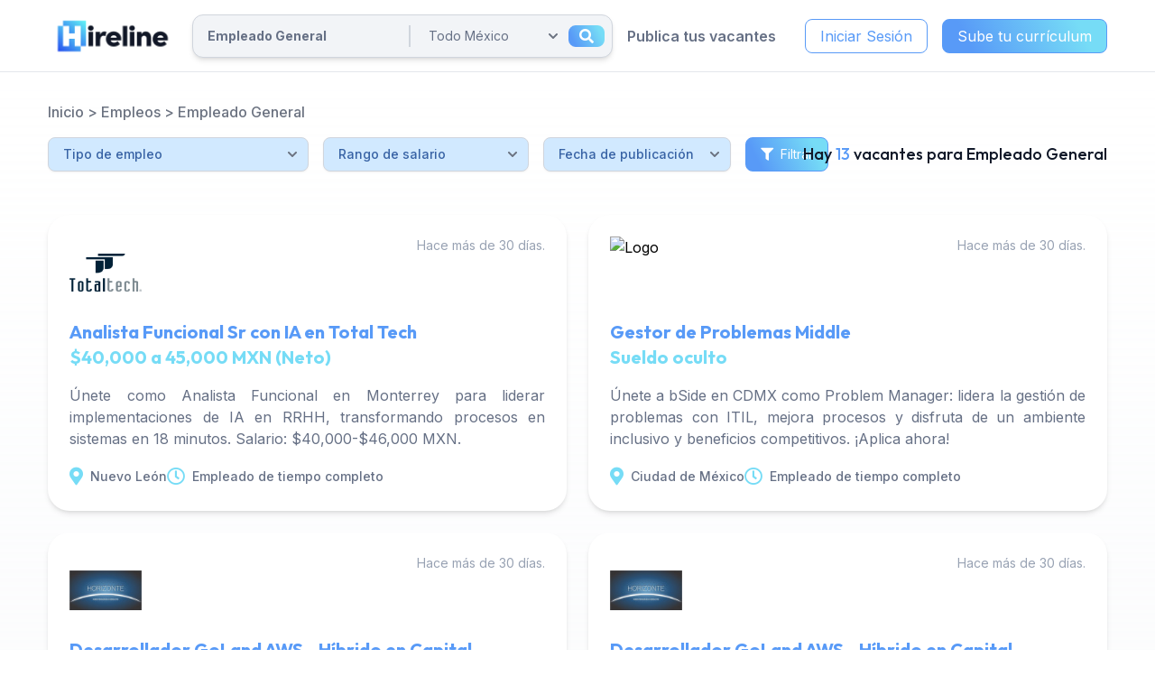

--- FILE ---
content_type: text/html; charset=UTF-8
request_url: https://hireline.io/mx/empleos-de-empleado-general
body_size: 15524
content:
<!doctype html>
<html  lang="es-MX" prefix="og: http://ogp.me/ns#">
<head>
            <script type="aea809df7328a83c57893543-text/javascript">
            !function (f, b, e, v, n, t, s) {
                if (f.fbq) return;
                n = f.fbq = function () {
                    n.callMethod ?
                        n.callMethod.apply(n, arguments) : n.queue.push(arguments)
                };
                if (!f._fbq) f._fbq = n;
                n.push = n;
                n.loaded = !0;
                n.version = '2.0';
                n.queue = [];
                t = b.createElement(e);
                t.async = !0;
                t.src = v;
                s = b.getElementsByTagName(e)[0];
                s.parentNode.insertBefore(t, s)
            }(window, document, 'script',
                'https://connect.facebook.net/en_US/fbevents.js');
            fbq('init', '770580180492907');
            fbq('track', 'PageView');
        </script>
        <noscript><img height="1" width="1" style="display:none"
                       src="https://www.facebook.com/tr?id=770580180492907&ev=PageView&noscript=1"/></noscript>
                <script type="aea809df7328a83c57893543-text/javascript">
    window.dataLayer = window.dataLayer || [];
    </script>
    <!-- Google Tag Manager -->
    <script type="aea809df7328a83c57893543-text/javascript">(function(w,d,s,l,i){w[l]=w[l]||[];w[l].push({'gtm.start':
                new Date().getTime(),event:'gtm.js'});var f=d.getElementsByTagName(s)[0],
            j=d.createElement(s),dl=l!='dataLayer'?'&l='+l:'';j.async=true;j.src=
            'https://www.googletagmanager.com/gtm.js?id='+i+dl;f.parentNode.insertBefore(j,f);
        })(window,document,'script','dataLayer','GTM-WF79QPZ');</script>
    <!-- End Google Tag Manager -->
    
















    <!-- anti-flicker snippet (recommended)  -->
    <style>.async-hide { opacity: 0 !important} </style>
    <script type="aea809df7328a83c57893543-text/javascript">(function(a,s,y,n,c,h,i,d,e){s.className+=' '+y;h.start=1*new Date;
            h.end=i=function(){s.className=s.className.replace(RegExp(' ?'+y),'')};
            (a[n]=a[n]||[]).hide=h;setTimeout(function(){i();h.end=null},c);h.timeout=c;
        })(window,document.documentElement,'async-hide','dataLayer',4000,
            {'OPT-TSTN2G3':true});</script>
    <script async src="https://www.googleoptimize.com/optimize.js?id=OPT-TSTN2G3" type="aea809df7328a83c57893543-text/javascript"></script>










                <!-- Start VWO Async SmartCode -->
    <link rel="preconnect" href="https://dev.visualwebsiteoptimizer.com" />
    <script type='text/javascript' data-cfasync="false" id='vwoCode'>
    window._vwo_code || (function() {
    var account_id=891232,
    version=2.1,
    settings_tolerance=2000,
    hide_element='body',
    hide_element_style = 'opacity:0 !important;filter:alpha(opacity=0) !important;background:none !important',
    /* DO NOT EDIT BELOW THIS LINE */
    f=false,w=window,d=document,v=d.querySelector('#vwoCode'),cK='_vwo_'+account_id+'_settings',cc={};try{var c=JSON.parse(localStorage.getItem('_vwo_'+account_id+'_config'));cc=c&&typeof c==='object'?c:{}}catch(e){}var stT=cc.stT==='session'?w.sessionStorage:w.localStorage;code={use_existing_jquery:function(){return typeof use_existing_jquery!=='undefined'?use_existing_jquery:undefined},library_tolerance:function(){return typeof library_tolerance!=='undefined'?library_tolerance:undefined},settings_tolerance:function(){return cc.sT||settings_tolerance},hide_element_style:function(){return'{'+(cc.hES||hide_element_style)+'}'},hide_element:function(){if(performance.getEntriesByName('first-contentful-paint')[0]){return''}return typeof cc.hE==='string'?cc.hE:hide_element},getVersion:function(){return version},finish:function(e){if(!f){f=true;var t=d.getElementById('_vis_opt_path_hides');if(t)t.parentNode.removeChild(t);if(e)(new Image).src='https://dev.visualwebsiteoptimizer.com/ee.gif?a='+account_id+e}},finished:function(){return f},addScript:function(e){var t=d.createElement('script');t.type='text/javascript';if(e.src){t.src=e.src}else{t.text=e.text}d.getElementsByTagName('head')[0].appendChild(t)},load:function(e,t){var i=this.getSettings(),n=d.createElement('script'),r=this;t=t||{};if(i){n.textContent=i;d.getElementsByTagName('head')[0].appendChild(n);if(!w.VWO||VWO.caE){stT.removeItem(cK);r.load(e)}}else{var o=new XMLHttpRequest;o.open('GET',e,true);o.withCredentials=!t.dSC;o.responseType=t.responseType||'text';o.onload=function(){if(t.onloadCb){return t.onloadCb(o,e)}if(o.status===200){_vwo_code.addScript({text:o.responseText})}else{_vwo_code.finish('&e=loading_failure:'+e)}};o.onerror=function(){if(t.onerrorCb){return t.onerrorCb(e)}_vwo_code.finish('&e=loading_failure:'+e)};o.send()}},getSettings:function(){try{var e=stT.getItem(cK);if(!e){return}e=JSON.parse(e);if(Date.now()>e.e){stT.removeItem(cK);return}return e.s}catch(e){return}},init:function(){if(d.URL.indexOf('__vwo_disable__')>-1)return;var e=this.settings_tolerance();w._vwo_settings_timer=setTimeout(function(){_vwo_code.finish();stT.removeItem(cK)},e);var t;if(this.hide_element()!=='body'){t=d.createElement('style');var i=this.hide_element(),n=i?i+this.hide_element_style():'',r=d.getElementsByTagName('head')[0];t.setAttribute('id','_vis_opt_path_hides');v&&t.setAttribute('nonce',v.nonce);t.setAttribute('type','text/css');if(t.styleSheet)t.styleSheet.cssText=n;else t.appendChild(d.createTextNode(n));r.appendChild(t)}else{t=d.getElementsByTagName('head')[0];var n=d.createElement('div');n.style.cssText='z-index: 2147483647 !important;position: fixed !important;left: 0 !important;top: 0 !important;width: 100% !important;height: 100% !important;background: white !important;';n.setAttribute('id','_vis_opt_path_hides');n.classList.add('_vis_hide_layer');t.parentNode.insertBefore(n,t.nextSibling)}var o='https://dev.visualwebsiteoptimizer.com/j.php?a='+account_id+'&u='+encodeURIComponent(d.URL)+'&vn='+version;if(w.location.search.indexOf('_vwo_xhr')!==-1){this.addScript({src:o})}else{this.load(o+'&x=true')}}};w._vwo_code=code;code.init();})();
    </script>
    <!-- End VWO Async SmartCode -->
                <!-- Trovit Pixel Code -->
    <script type="aea809df7328a83c57893543-text/javascript">
        (function(i,s,o,g,r,a,m){i['TrovitAnalyticsObject']=r;i[r]=i[r]||function(){
            (i[r].q=i[r].q||[]).push(arguments)},i[r].l=1*new Date();a=s.createElement(o),
            m=s.getElementsByTagName(o)[0];a.async=1;a.src=g;m.parentNode.insertBefore(a,m)
        })(window,document,'script','https://analytics.trovit.com/trovit-analytics.js','ta');

        ta('init', 'mx', 4, '86d1cfffefdbe5505d705411c43f067a');
    </script>
    <!-- End Trovit Pixel Code -->
        <meta charset="UTF-8">
    <meta name="viewport"
          content="width=device-width, user-scalable=no, initial-scale=1.0, maximum-scale=1.0, minimum-scale=1.0">
    <meta http-equiv="X-UA-Compatible" content="ie=edge">
    <meta name="theme-color" content="#589AF7">
    <meta property="fb:app_id" content="102168976829609"/>
    <meta name="facebook-domain-verification" content="qxfpeqrikxihserv9byp90h8rwf5id"/>
    <meta name="csrf-token" content="22K9sPvEhC3OFixpo7tPdgVmSvC23fd5BoDZaX1v">
        <meta property="og:title" content="Empleos de Empleado General en México - Página 1"/>
<meta property="og:description" content="Encuentra cientos de Empleos de Empleado General en México - Página 1"/>
<meta property="og:site_name" content="Hireline"/>
<meta property="og:type" content="webiste"/>
<meta property="og:url" content="http://hireline.io/mx/empleos-de-empleado-general"/>
<meta property="og:image" content="https://d31i9b8skgubvn.cloudfront.net/assets/img/opengraph/ogLogo.png"/>


<meta name="title" content="Empleos de Empleado General en México - Página 1"/>
<meta name="description" content="Encuentra cientos de Empleos de Empleado General en México - Página 1"/>

<meta name="robots" content="index,follow"/>

                <link rel="next" href="https://hireline.io/mx/empleos-de-empleado-general?page=2" />
            <title>Empleos de Empleado General en México - Página 1</title>
        <link rel="canonical" href="https://hireline.io/mx/empleos-de-empleado-general"/>
    <link rel="alternate" hreflang="es-mx"
                              href="https://hireline.io/mx/empleos-de-empleado-general"/>
                                                                                                    <link rel="alternate" hreflang="es-co"
                              href="https://hireline.io/co/empleos-de-empleado-general"/>
                                                
            <link rel="revision" href="https://hireline.io/mx/empleos-de-empleado-general">

                            <link rel="alternate" hreflang="x-default" href="https://hireline.io/mx/empleos-de-empleado-general"/>
                            <link rel="icon" href="https://d31i9b8skgubvn.cloudfront.net/assets/img/hireline_favicon.ico">
            <link href="https://use.fontawesome.com/releases/v5.15.4/css/all.css" rel="stylesheet">
                <script src="https://cdn.jsdelivr.net/npm/feather-icons/dist/feather.min.js" type="aea809df7328a83c57893543-text/javascript"></script>
                <link href="/assets/css/tailwind_app.css?id=855f946f02af49c59efeec0d2b6c52c8" rel="stylesheet">
    </head>
<body >
<!-- Google Tag Manager (noscript) -->
    <noscript><iframe src="https://www.googletagmanager.com/ns.html?id=GTM-WF79QPZ"
                      height="0" width="0" style="display:none;visibility:hidden"></iframe></noscript>
    <!-- End Google Tag Manager (noscript) -->
<div id="app">
        <nav id="navbar-normal"
     class="hl-main-navbar
            flex
            
            bg-white border-alice-blue">
    <section class="main-container justify-between">
    <div class=" logo-container">
        <a class="logo-link"
           href="https://hireline.io/mx">
            <img class="w-auto h-full"
                 src="https://d31i9b8skgubvn.cloudfront.net/assets/img/hireline_logo.webp"
                 alt="Logo de Hireline">
        </a>
    </div>
        <div id="top-container" class=" hidden md:block flex-1 h-20">
                    <ul class="items-container">
                <form class="search-form" method="GET"
                      action="https://hireline.io/mx/empleos">
                    <input class="w-1/2 search-input"
                           placeholder="Buscar empleo por puesto, tecnología o lugar"
                           title="Buscar empleo por puesto, tecnología o lugar"
                           name="k"
                            value="Empleado General" >
                    <div class="search-divider"></div>
                    <div class="search-select-container w-1/2">
                        <select class="search-select-input"
                                name="l" title="Ciudad">
                            <option value="usa" >
        USA
    </option>
    <option value="remoto" >
        Remoto
    </option>
    <option value=""  selected>
        Todo México
    </option>
    <option value="aguascalientes" >
        Aguascalientes
    </option>
    <option value="baja-california-norte" >
        Baja California Norte
    </option>
    <option value="baja-california-sur" >
        Baja California Sur
    </option>
    <option value="campeche" >
        Campeche
    </option>
    <option value="chiapas" >
        Chiapas
    </option>
    <option value="chihuahua" >
        Chihuahua
    </option>
    <option value="coahuila" >
        Coahuila
    </option>
    <option value="colima" >
        Colima
    </option>
    <option value="ciudad-de-mexico" >
        Ciudad de México
    </option>
    <option value="durango" >
        Durango
    </option>
    <option value="estado-de-mexico" >
        Estado de México
    </option>
    <option value="guanajuato" >
        Guanajuato
    </option>
    <option value="guerrero" >
        Guerrero
    </option>
    <option value="hidalgo" >
        Hidalgo
    </option>
    <option value="jalisco" >
        Jalisco
    </option>
    <option value="michoacan" >
        Michoacán
    </option>
    <option value="morelos" >
        Morelos
    </option>
    <option value="nayarit" >
        Nayarit
    </option>
    <option value="nuevo-leon" >
        Nuevo León
    </option>
    <option value="oaxaca" >
        Oaxaca
    </option>
    <option value="puebla" >
        Puebla
    </option>
    <option value="queretaro" >
        Querétaro
    </option>
    <option value="quintana-roo" >
        Quintana Roo
    </option>
    <option value="san-luis-potosi" >
        San Luis Potosí
    </option>
    <option value="sinaloa" >
        Sinaloa
    </option>
    <option value="sonora" >
        Sonora
    </option>
    <option value="tabasco" >
        Tabasco
    </option>
    <option value="tamaulipas" >
        Tamaulipas
    </option>
    <option value="tlaxcala" >
        Tlaxcala
    </option>
    <option value="veracruz" >
        Veracruz
    </option>
    <option value="yucatan" >
        Yucatán
    </option>
    <option value="zacatecas" >
        Zacatecas
    </option>
                        </select>
                        <button class="search-submit ">
                            <i class="fas fa-search"></i>
                                                    </button>
                    </div>
                </form>
            </ul>
            </div>
    <div class=" h-20">
        <ul class="desktop-items-container">
                                                                <li class="navbar-item mr-4">
                        <a class="navbar-link"
                           href="https://hireline.io/mx/reclutador">
                            Publica tus vacantes
                        </a>
                    </li>
                                                                                                <li>
                                                                                                <button type="button"
                                        class="btn-secondary-blue mr-4 py-1.5"
                                       data-modal-toggle="login-modal">
                                        Iniciar Sesión
                                    </button>
                                                                                    </li>
                                                                                            <li>
                                <button type="button"
                                        class="btn-primary-blue py-1.5"
                                        data-modal-toggle="register-modal">
                                    Sube tu currículum
                                </button>
                            </li>
                                                                                                                                            </ul>
        <div class="mobile-items-container">
                        <i data-feather="menu" class="navbar-menu w-10 h-10" stroke-width="3"></i>
        </div>
    </div>
</section>
</nav>
    <aside id="navbar-aside"
       class="w-screen h-screen fixed top-0 left-0 z-50 bg-opacity font-inter
    transition-opacity opacity-0 hidden">
    <section class="h-full bg-white max-w-md overflow-y-auto transition-all duration-500 w-0">
        <h3 class="text-2xl font-semibold text-white text-center font-semibold bg-gradient font-outfit px-2 py-4">
            Hireline
        </h3>
        <ul>
                                                                                        <li class="hl-navbar-aside-item">
                            <a href="https://hireline.io/mx/reclutador">
                                Publica tus vacantes
                            </a>
                        </li>
                                        <li class="w-full flex items-center justify-center flex-col mt-8">
                                                                                    <button type="button"
                                        class="btn-secondary-blue mb-4 py-1.5"
                                        data-modal-toggle="login-modal">
                                    Iniciar Sesión
                                </button>
                                                                                                        <button type="button"
                                        class="btn-primary-blue mb-4 py-1.5"
                               data-modal-toggle="register-modal">
                                Sube tu currículum
                            </button>
                                            </li>
                                    </ul>
    </section>
</aside>
    <div id="login-modal" class="hidden overflow-y-auto overflow-x-hidden fixed font-inter
    right-0 left-0 top-4 z-50 justify-center items-center h-modal md:h-full md:inset-0 flex bg-opacity">
    <div class="px-4 w-full max-w-md h-full md:h-auto">
        <div class="bg-white rounded-lg shadow">
            <div class="flex p-2">
                <button id="modalLoginCloser"
                        type="button"
                        class="text-gray-400 hover:bg-gray-200 hover:text-gray-900 rounded-lg p-1.5 ml-auto"
                        data-modal-hide="login-modal">
                    <i data-feather="x" stroke-width="4"></i>
                </button>
            </div>
            <div class="px-6 lg:px-8 pb-4 space-y-6">
                <h3 class="text-xl font-semibold text-charcoal text-center">
                    Iniciar sesión en <span class="font-black">Hireline</span>
                </h3>
                <div>
                    <p class="mb-2 text-sm font-medium text-rich-black">
                        Ingresar con redes sociales
                    </p>
                    <div class="grid grid-cols-3 gap-4">
                        <form method="POST" action="https://hireline.io/auth/login/linkedin" accept-charset="UTF-8" target=""><input name="_token" type="hidden" value="22K9sPvEhC3OFixpo7tPdgVmSvC23fd5BoDZaX1v">
                        <input name="modal_window" type="hidden" value="modalLogin">
                                                    <button type="submit"
                                    class="login-modal-linkedin flex items-center justify-center gap-2 w-full h-12 rounded-lg bg-cyan-600 hover:bg-cyan-500 text-white text-xl">
                                <svg height="20" viewBox="0 0 24 24" id="meteor-icon-kit__regular-linkedin" fill="none"
     xmlns="http://www.w3.org/2000/svg" >
    <g id="SVGRepo_bgCarrier" stroke-width="0"></g>
    <g id="SVGRepo_tracerCarrier" stroke-linecap="round" stroke-linejoin="round"></g>
    <g id="SVGRepo_iconCarrier">
        <path fill-rule="evenodd" clip-rule="evenodd"
              d="M5.37214 24H0.396429V7.97674H5.37214V24ZM2.88161 5.79102C1.29054 5.79102 0 4.47317 0 2.8821C2.37147e-08 1.29063 1.29014 0.000488281 2.88161 0.000488281C4.47307 0.000488281 5.76321 1.29063 5.76321 2.8821C5.76321 4.47317 4.47214 5.79102 2.88161 5.79102ZM23.9946 24H19.0296V16.2C19.0296 14.341 18.9921 11.9571 16.4427 11.9571C13.8557 11.9571 13.4593 13.9767 13.4593 16.066V24H8.48893V7.97674H13.2611V10.1625H13.3307C13.995 8.90352 15.6177 7.57495 18.0386 7.57495C23.0743 7.57495 24 10.891 24 15.1982V24H23.9946Z"
              fill="#ffffff"></path>
    </g>
</svg>
                            </button>
                        </form>
                        <form method="POST" action="https://hireline.io/auth/login/facebook" accept-charset="UTF-8" target=""><input name="_token" type="hidden" value="22K9sPvEhC3OFixpo7tPdgVmSvC23fd5BoDZaX1v">
                        <input name="modal_window" type="hidden" value="modalLogin">
                                                <button type="submit"
                                class="login-modal-facebook flex items-center justify-center gap-2 w-full h-12 login-modal-facebook rounded-lg bg-blue-500 hover:bg-blue-400 text-white text-xl">
                            <svg height="20" viewBox="-5 0 20 20" version="1.1" xmlns="http://www.w3.org/2000/svg"
     xmlns:xlink="http://www.w3.org/1999/xlink" fill="#000000" >
    <g id="SVGRepo_bgCarrier" stroke-width="0"></g>
    <g id="SVGRepo_tracerCarrier" stroke-linecap="round" stroke-linejoin="round"></g>
    <g id="SVGRepo_iconCarrier"><title>facebook [#ffffff]</title>
        <desc>Created with Sketch.</desc>
        <defs></defs>
        <g id="Page-1" stroke="none" stroke-width="1" fill="none" fill-rule="evenodd">
            <g id="Dribbble-Light-Preview" transform="translate(-385.000000, -7399.000000)" fill="#ffffff">
                <g id="icons" transform="translate(56.000000, 160.000000)">
                    <path d="M335.821282,7259 L335.821282,7250 L338.553693,7250 L339,7246 L335.821282,7246 L335.821282,7244.052 C335.821282,7243.022 335.847593,7242 337.286884,7242 L338.744689,7242 L338.744689,7239.14 C338.744689,7239.097 337.492497,7239 336.225687,7239 C333.580004,7239 331.923407,7240.657 331.923407,7243.7 L331.923407,7246 L329,7246 L329,7250 L331.923407,7250 L331.923407,7259 L335.821282,7259 Z"
                          id="facebook-[#ffffff]"></path>
                </g>
            </g>
        </g>
    </g>
</svg>
                        </button>
                        </form>
                        <form method="POST" action="https://hireline.io/auth/login/google" accept-charset="UTF-8" target=""><input name="_token" type="hidden" value="22K9sPvEhC3OFixpo7tPdgVmSvC23fd5BoDZaX1v">
                        <input name="modal_window" type="hidden" value="modalLogin">
                                                <button type="submit"
                                class="login-modal-google flex items-center justify-center gap-2 w-full h-12 rounded-lg bg-red-500 hover:bg-red-400 text-white text-xl">
                            <svg height="20" viewBox="0 0 20 20" version="1.1" xmlns="http://www.w3.org/2000/svg"
     xmlns:xlink="http://www.w3.org/1999/xlink" fill="#000000" >
    <g id="SVGRepo_bgCarrier" stroke-width="0"></g>
    <g id="SVGRepo_tracerCarrier" stroke-linecap="round" stroke-linejoin="round"></g>
    <g id="SVGRepo_iconCarrier"><title>google [#ffffff]</title>
        <desc>Created with Sketch.</desc>
        <defs></defs>
        <g id="Page-1" stroke="none" stroke-width="1" fill="none" fill-rule="evenodd">
            <g id="Dribbble-Light-Preview" transform="translate(-300.000000, -7399.000000)" fill="#ffffff">
                <g id="icons" transform="translate(56.000000, 160.000000)">
                    <path d="M263.821537,7247.00386 L254.211298,7247.00386 C254.211298,7248.0033 254.211298,7250.00218 254.205172,7251.00161 L259.774046,7251.00161 C259.560644,7252.00105 258.804036,7253.40026 257.734984,7254.10487 C257.733963,7254.10387 257.732942,7254.11086 257.7309,7254.10986 C256.309581,7255.04834 254.43389,7255.26122 253.041161,7254.98137 C250.85813,7254.54762 249.130492,7252.96451 248.429023,7250.95364 C248.433107,7250.95064 248.43617,7250.92266 248.439233,7250.92066 C248.000176,7249.67336 248.000176,7248.0033 248.439233,7247.00386 L248.438212,7247.00386 C249.003881,7245.1669 250.783592,7243.49084 252.969687,7243.0321 C254.727956,7242.65931 256.71188,7243.06308 258.170978,7244.42831 C258.36498,7244.23842 260.856372,7241.80579 261.043226,7241.6079 C256.0584,7237.09344 248.076756,7238.68155 245.090149,7244.51127 L245.089128,7244.51127 C245.089128,7244.51127 245.090149,7244.51127 245.084023,7244.52226 L245.084023,7244.52226 C243.606545,7247.38565 243.667809,7250.75975 245.094233,7253.48622 C245.090149,7253.48921 245.087086,7253.49121 245.084023,7253.49421 C246.376687,7256.0028 248.729215,7257.92672 251.563684,7258.6593 C254.574796,7259.44886 258.406843,7258.90916 260.973794,7256.58747 C260.974815,7256.58847 260.975836,7256.58947 260.976857,7256.59047 C263.15172,7254.63157 264.505648,7251.29445 263.821537,7247.00386"
                          id="google-[#ffffff]"></path>
                </g>
            </g>
        </g>
    </g>
</svg>
                        </button>
                        </form>
                    </div>
                </div>
                <form class="space-y-6" method="post" action="https://hireline.io/auth/login"
                      >
                    <input type="hidden" name="_token" value="22K9sPvEhC3OFixpo7tPdgVmSvC23fd5BoDZaX1v">
                                        <input name="modal_window" type="hidden" value="modalLogin">
                    <div>
                        <label for="email"
                               class="block mb-2 text-sm font-medium text-rich-black">
                            Tu correo
                        </label>
                        <input type="email" name="email" id="email"
                               class="bg-gray-50 border border-gray-300 text-gray-900 text-sm rounded-lg
                                      focus:ring-blue-400 focus:border-blue-400 w-full p-2.5"
                               placeholder="ejemplo@email.com" required
                               value="">
                                            </div>
                    <div>
                        <label for="password" class="block mb-2 text-sm font-medium text-rich-black">
                            Tu contraseña
                        </label>
                        <input type="password" name="password" id="password" placeholder="••••••••"
                               class="bg-gray-50 border border-gray-300 text-gray-900 text-sm rounded-lg
                                      focus:ring-blue-400 focus:border-blue-400 w-full p-2.5" required>
                                            </div>
                    <a href="https://hireline.io/mx/password/email"
                       class="text-sm text-cornflower-blue hover:text-vivid-sky-blue hover:underline block">
                        ¿Has olvidado tu contraseña?
                    </a>
                    <button type="submit"
                            class="w-full text-base bg-gradient px-4 py-2 text-white border border-cornflower-blue
                                   rounded-lg hover:bg-gradient-reversed">
                        Iniciar sesión
                    </button>
                    <p class="text-base font-semibold text-rich-black text-center">
                        ¿Eres nuevo?
                        <span data-modal-hide="login-modal"
                           data-modal-show="register-modal"
                           type="button"
                           class="text-cornflower-blue hover:text-vivid-sky-blue cursor-pointer hover:underline">
                            Regístrate
                        </span>
                    </p>
                </form>
            </div>
        </div>
    </div>
</div>
    <div id="register-modal" aria-hidden="true" class="hidden overflow-y-auto overflow-x-hidden fixed font-inter
    right-0 left-0 top-4 z-50 justify-center items-center h-modal md:h-full md:inset-0 bg-opacity">
    <div class="px-4 w-full max-w-md h-full md:h-auto">
        <div class="bg-white rounded-lg shadow">
            <div class="flex p-2">
                <button type="button"
                        class="text-gray-400 hover:bg-gray-200 hover:text-gray-900 rounded-lg p-1.5 ml-auto"
                    data-modal-hide="register-modal">
                    <i data-feather="x" stroke-width="4"></i>
                </button>
            </div>
            <div class="px-6 lg:px-8 pb-4 space-y-6">
                <h3 class="text-xl font-semibold text-charcoal text-center">
                    Regístrate en <span class="font-black">Hireline</span>
                </h3>
                <div>
                    <p class="text-sm font-medium text-rich-black mb-2">
                        Ingresar con redes sociales
                    </p>
                    <div class="grid grid-cols-3 gap-4">
                        <form method="POST" action="https://hireline.io/auth/register/linkedin" accept-charset="UTF-8" target=""><input name="_token" type="hidden" value="22K9sPvEhC3OFixpo7tPdgVmSvC23fd5BoDZaX1v">
                        <input name="modal_window" type="hidden" value="modalSignUp">
                                                <button id="signUpLinkedIn" type="submit"
                                class="registro-modal-linkedin flex items-center justify-center gap-2 w-full h-12 rounded-lg bg-cyan-600 hover:bg-cyan-500 text-white text-xl">
                            <svg height="20" viewBox="0 0 24 24" id="meteor-icon-kit__regular-linkedin" fill="none"
     xmlns="http://www.w3.org/2000/svg" >
    <g id="SVGRepo_bgCarrier" stroke-width="0"></g>
    <g id="SVGRepo_tracerCarrier" stroke-linecap="round" stroke-linejoin="round"></g>
    <g id="SVGRepo_iconCarrier">
        <path fill-rule="evenodd" clip-rule="evenodd"
              d="M5.37214 24H0.396429V7.97674H5.37214V24ZM2.88161 5.79102C1.29054 5.79102 0 4.47317 0 2.8821C2.37147e-08 1.29063 1.29014 0.000488281 2.88161 0.000488281C4.47307 0.000488281 5.76321 1.29063 5.76321 2.8821C5.76321 4.47317 4.47214 5.79102 2.88161 5.79102ZM23.9946 24H19.0296V16.2C19.0296 14.341 18.9921 11.9571 16.4427 11.9571C13.8557 11.9571 13.4593 13.9767 13.4593 16.066V24H8.48893V7.97674H13.2611V10.1625H13.3307C13.995 8.90352 15.6177 7.57495 18.0386 7.57495C23.0743 7.57495 24 10.891 24 15.1982V24H23.9946Z"
              fill="#ffffff"></path>
    </g>
</svg>
                        </button>
                        </form>
                        <form method="POST" action="https://hireline.io/auth/register/facebook" accept-charset="UTF-8" target=""><input name="_token" type="hidden" value="22K9sPvEhC3OFixpo7tPdgVmSvC23fd5BoDZaX1v">
                        <input name="modal_window" type="hidden" value="modalSignUp">
                                                <button type="submit"
                                class="registro-modal-facebook flex items-center justify-center gap-2 w-full h-12 login-modal-facebook rounded-lg bg-blue-500 hover:bg-blue-400 text-white text-xl">
                            <svg height="20" viewBox="-5 0 20 20" version="1.1" xmlns="http://www.w3.org/2000/svg"
     xmlns:xlink="http://www.w3.org/1999/xlink" fill="#000000" >
    <g id="SVGRepo_bgCarrier" stroke-width="0"></g>
    <g id="SVGRepo_tracerCarrier" stroke-linecap="round" stroke-linejoin="round"></g>
    <g id="SVGRepo_iconCarrier"><title>facebook [#ffffff]</title>
        <desc>Created with Sketch.</desc>
        <defs></defs>
        <g id="Page-1" stroke="none" stroke-width="1" fill="none" fill-rule="evenodd">
            <g id="Dribbble-Light-Preview" transform="translate(-385.000000, -7399.000000)" fill="#ffffff">
                <g id="icons" transform="translate(56.000000, 160.000000)">
                    <path d="M335.821282,7259 L335.821282,7250 L338.553693,7250 L339,7246 L335.821282,7246 L335.821282,7244.052 C335.821282,7243.022 335.847593,7242 337.286884,7242 L338.744689,7242 L338.744689,7239.14 C338.744689,7239.097 337.492497,7239 336.225687,7239 C333.580004,7239 331.923407,7240.657 331.923407,7243.7 L331.923407,7246 L329,7246 L329,7250 L331.923407,7250 L331.923407,7259 L335.821282,7259 Z"
                          id="facebook-[#ffffff]"></path>
                </g>
            </g>
        </g>
    </g>
</svg>
                        </button>
                        </form>
                        <form method="POST" action="https://hireline.io/auth/register/google" accept-charset="UTF-8" target=""><input name="_token" type="hidden" value="22K9sPvEhC3OFixpo7tPdgVmSvC23fd5BoDZaX1v">
                        <input name="modal_window" type="hidden" value="modalSignUp">
                                                <button type="submit"
                                class="registro-modal-google flex items-center justify-center gap-2 w-full h-12 login-modal-facebook rounded-lg bg-red-500 hover:bg-red-400 text-white text-xl">
                            <svg height="20" viewBox="0 0 20 20" version="1.1" xmlns="http://www.w3.org/2000/svg"
     xmlns:xlink="http://www.w3.org/1999/xlink" fill="#000000" >
    <g id="SVGRepo_bgCarrier" stroke-width="0"></g>
    <g id="SVGRepo_tracerCarrier" stroke-linecap="round" stroke-linejoin="round"></g>
    <g id="SVGRepo_iconCarrier"><title>google [#ffffff]</title>
        <desc>Created with Sketch.</desc>
        <defs></defs>
        <g id="Page-1" stroke="none" stroke-width="1" fill="none" fill-rule="evenodd">
            <g id="Dribbble-Light-Preview" transform="translate(-300.000000, -7399.000000)" fill="#ffffff">
                <g id="icons" transform="translate(56.000000, 160.000000)">
                    <path d="M263.821537,7247.00386 L254.211298,7247.00386 C254.211298,7248.0033 254.211298,7250.00218 254.205172,7251.00161 L259.774046,7251.00161 C259.560644,7252.00105 258.804036,7253.40026 257.734984,7254.10487 C257.733963,7254.10387 257.732942,7254.11086 257.7309,7254.10986 C256.309581,7255.04834 254.43389,7255.26122 253.041161,7254.98137 C250.85813,7254.54762 249.130492,7252.96451 248.429023,7250.95364 C248.433107,7250.95064 248.43617,7250.92266 248.439233,7250.92066 C248.000176,7249.67336 248.000176,7248.0033 248.439233,7247.00386 L248.438212,7247.00386 C249.003881,7245.1669 250.783592,7243.49084 252.969687,7243.0321 C254.727956,7242.65931 256.71188,7243.06308 258.170978,7244.42831 C258.36498,7244.23842 260.856372,7241.80579 261.043226,7241.6079 C256.0584,7237.09344 248.076756,7238.68155 245.090149,7244.51127 L245.089128,7244.51127 C245.089128,7244.51127 245.090149,7244.51127 245.084023,7244.52226 L245.084023,7244.52226 C243.606545,7247.38565 243.667809,7250.75975 245.094233,7253.48622 C245.090149,7253.48921 245.087086,7253.49121 245.084023,7253.49421 C246.376687,7256.0028 248.729215,7257.92672 251.563684,7258.6593 C254.574796,7259.44886 258.406843,7258.90916 260.973794,7256.58747 C260.974815,7256.58847 260.975836,7256.58947 260.976857,7256.59047 C263.15172,7254.63157 264.505648,7251.29445 263.821537,7247.00386"
                          id="google-[#ffffff]"></path>
                </g>
            </g>
        </g>
    </g>
</svg>
                        </button>
                        </form>
                    </div>
                </div>
                <p class="text-sm text-rich-black">
                    Al dar click en registrarme acepto la
                    <a href="https://hireline.io/privacidad"
                       class="text-cornflower-blue hover:text-vivid-sky-blue hover:underline">
                        política de privacidad
                    </a>
                </p>
                <p class="text-base text-center font-semibold text-rich-black">
                    ¿Ya tienes cuenta?
                    <span data-modal-hide="register-modal"
                       data-modal-show="login-modal"
                       type="button"
                       class="text-cornflower-blue hover:text-vivid-sky-blue cursor-pointer hover:underline">
                        Inicia sesión
                    </span>
                </p>
            </div>
        </div>
    </div>
</div>

    <main class="mt-20 bg-gradient-grays">
                <section class="mx-auto w-11/12 2xl:w-5/6 h-full flex items-start justify-start flex-col py-8" id="jobs">
            <nav class="h-auto w-full flex flex-wrap items-center justify-start flex-row py-0 mb-4 text-gray-500 text-base font-medium">
                <a class="hover:underline" href="https://hireline.io/mx">Inicio</a>&nbsp;>&nbsp;
                <a class="hover:underline" href="https://hireline.io/mx/empleos ">Empleos</a>
                                    &nbsp;>&nbsp;<a>Empleado General</a>
                            </nav>
            <div class="w-full flex items-start md:items-center justify-start md:justify-between flex-col xl:flex-row gap-2">
                <form class="w-full xl:w-2/3 flex items-center justify-center xl:justify-start flex-col md:flex-row">
                    <input class="block md:hidden w-full lg:w-min text-sm text-slate-gray outline-none bg-cultured
                                  placeholder:text-sm placeholder:text-slate-gray px-5 py-2 rounded-lg search-input
                                  border border-light-gray" name="k" value="Empleado General"
                           placeholder="Palabras clave" title="Palabras clave">
                    <select class="block md:hidden w-full lg:w-min text-sm text-slate-gray outline-none border-0
                                   bg-cultured px-4 rounded-lg border border-light-gray my-2 md:my-0"
                            name="l"
                            title="Ciudad">
                        <option value="usa" >
        USA
    </option>
    <option value="remoto" >
        Remoto
    </option>
    <option value=""  selected>
        Todo México
    </option>
    <option value="aguascalientes" >
        Aguascalientes
    </option>
    <option value="baja-california-norte" >
        Baja California Norte
    </option>
    <option value="baja-california-sur" >
        Baja California Sur
    </option>
    <option value="campeche" >
        Campeche
    </option>
    <option value="chiapas" >
        Chiapas
    </option>
    <option value="chihuahua" >
        Chihuahua
    </option>
    <option value="coahuila" >
        Coahuila
    </option>
    <option value="colima" >
        Colima
    </option>
    <option value="ciudad-de-mexico" >
        Ciudad de México
    </option>
    <option value="durango" >
        Durango
    </option>
    <option value="estado-de-mexico" >
        Estado de México
    </option>
    <option value="guanajuato" >
        Guanajuato
    </option>
    <option value="guerrero" >
        Guerrero
    </option>
    <option value="hidalgo" >
        Hidalgo
    </option>
    <option value="jalisco" >
        Jalisco
    </option>
    <option value="michoacan" >
        Michoacán
    </option>
    <option value="morelos" >
        Morelos
    </option>
    <option value="nayarit" >
        Nayarit
    </option>
    <option value="nuevo-leon" >
        Nuevo León
    </option>
    <option value="oaxaca" >
        Oaxaca
    </option>
    <option value="puebla" >
        Puebla
    </option>
    <option value="queretaro" >
        Querétaro
    </option>
    <option value="quintana-roo" >
        Quintana Roo
    </option>
    <option value="san-luis-potosi" >
        San Luis Potosí
    </option>
    <option value="sinaloa" >
        Sinaloa
    </option>
    <option value="sonora" >
        Sonora
    </option>
    <option value="tabasco" >
        Tabasco
    </option>
    <option value="tamaulipas" >
        Tamaulipas
    </option>
    <option value="tlaxcala" >
        Tlaxcala
    </option>
    <option value="veracruz" >
        Veracruz
    </option>
    <option value="yucatan" >
        Yucatán
    </option>
    <option value="zacatecas" >
        Zacatecas
    </option>
                    </select>
                    <select name="jk"
                            class="w-full lg:w-min text-denim shadow-sm font-medium text-sm outline-none border
                                   border-light-gray bg-beau-blue rounded-lg px-4 mr-0 md:mr-4 mb-2 md:mb-0">
                        <option selected value="">Tipo de empleo</option>
                        <option disabled>──────────</option>
                                                    <option value="2" >
                                Empleado de tiempo completo
                            </option>
                                                    <option value="3" >
                                Recién graduado sin experiencia
                            </option>
                                                    <option value="4" >
                                Becario de medio tiempo
                            </option>
                                                    <option value="5" >
                                Becario de tiempo completo
                            </option>
                                                    <option value="6" >
                                Freelance
                            </option>
                                            </select>
                    <select name="sal"
                            class="w-full lg:w-min text-denim shadow-sm font-medium text-sm outline-none border
                                   border-light-gray bg-beau-blue rounded-lg px-4 mr-0 md:mr-4 mb-2 md:mb-0">
                        <option selected value="">Rango de salario</option>
                        <option disabled>──────────</option>
                                                    <option value="0" >
                                1,000 a 3,000 MXN
                            </option>
                                                    <option value="1" >
                                3,000 a 5,000 MXN
                            </option>
                                                    <option value="2" >
                                5,000 a 10,000 MXN
                            </option>
                                                    <option value="3" >
                                10,000 a 15,000 MXN
                            </option>
                                                    <option value="4" >
                                15,000 a 20,000 MXN
                            </option>
                                                    <option value="5" >
                                20,000 a 25,000 MXN
                            </option>
                                                    <option value="6" >
                                25,000 a 30,000 MXN
                            </option>
                                                    <option value="7" >
                                30,000 a 35,000 MXN
                            </option>
                                                    <option value="8" >
                                35,000 a 40,000 MXN
                            </option>
                                                    <option value="9" >
                                40,000 a 45,000 MXN
                            </option>
                                                    <option value="10" >
                                45,000 a 50,000 MXN
                            </option>
                                                    <option value="11" >
                                50,000 a 60,000 MXN
                            </option>
                                                    <option value="12" >
                                60,000 a 70,000 MXN
                            </option>
                                                    <option value="13" >
                                70,000 a 80,000 MXN
                            </option>
                                                    <option value="14" >
                                80,000 a 90,000 MXN
                            </option>
                                                    <option value="15" >
                                90,000 a 100,000 MXN
                            </option>
                                                    <option value="16" >
                                100,000 a 125,000 MXN
                            </option>
                                                    <option value="17" >
                                125,000 a 150,000 MXN
                            </option>
                                                    <option value="18" >
                                150,000 a 175,000 MXN
                            </option>
                                                    <option value="19" >
                                175,000 a 200,000 MXN
                            </option>
                                                    <option value="20" >
                                200,000 a 250,000 MXN
                            </option>
                                                    <option value="21" >
                                250,000 a 300,000 MXN
                            </option>
                                                    <option value="22" >
                                300,000 a 350,000 MXN
                            </option>
                                                    <option value="23" >
                                400,000 a 500,000 MXN
                            </option>
                                                    <option value="24" >
                                Más de 500,000 MXN
                            </option>
                                            </select>
                    <select name="jd"
                            class="w-full lg:w-min text-denim shadow-sm font-medium text-sm outline-none border
                                   border-light-gray bg-beau-blue rounded-lg px-4 mr-0 md:mr-4">
                        <option selected value="">Fecha de publicación</option>
                        <option disabled>──────────</option>
                                                    <option value="1" >
                                Hace 2 semanas
                            </option>
                                                    <option value="2" >
                                Hace 1 mes
                            </option>
                                                    <option value="3" >
                                Hace 2 meses
                            </option>
                                            </select>
                    <button class="text-sm bg-gradient px-4 py-2 text-white border border-cornflower-blue rounded-lg
                                   cursor-pointer flex items-center justify-center transition-all
                                   hover:bg-gradient-reversed mt-2 md:mt-0"
                            type="submit">
                        <i class="fas fa-filter mr-2"></i>
                        Filtrar
                    </button>
                </form>
                                    <h1 class="w-full xl:w-1/2 text-center xl:text-right
                               text-lg text-rich-black font-medium font-outfit mt-6 md:mt-0">
                        Hay
                        <span class="text-cornflower-blue">
                            13
                        </span>
                        vacantes para Empleado General 
                    </h1>
                            </div>
                                        <div class="w-full grid grid-cols-1 md:grid-cols-2 2xl:grid-cols-3 gap-6 mt-6 md:mt-12">
                                            <a href="https://hireline.io/mx/empleos/analista-funcional-sr-con-ia/113217" class="hl-vacancy-card vacancy-container">
    <p class="updated-text">
        Hace más de 30 días.
    </p>
        <div class="enterprise-logo">
        <img src="https://d31i9b8skgubvn.cloudfront.net/folder/logos/8345_logo_BanfA04tNv4E1PGd.png" alt="Logo">
    </div>
    <p class="vacancy-title">
        Analista Funcional Sr con IA en Total Tech
    </p>
    <p class="vacancy-subtitle">
                                    $40,000 a 45,000 MXN (Neto)
                        </p>
            <p class="vacancy-summary">
            Únete como Analista Funcional en Monterrey para liderar implementaciones de IA en RRHH, transformando procesos en sistemas en 18 minutos. Salario: $40,000-$46,000 MXN.
        </p>
        <div class="footer">
        <div class="footer-item">
            <i class="fas fa-map-marker-alt footer-icon"></i>
            <p class="vacancy-location footer-text">
                Nuevo León
            </p>
        </div>
        <div class="footer-item">
            <i class="far fa-clock footer-icon"></i>
            <p class="footer-text">
                Empleado de tiempo completo
            </p>
        </div>
    </div>
</a>
                                            <a href="https://hireline.io/mx/empleos/gestor-de-problemas-middle/113165" class="hl-vacancy-card vacancy-container">
    <p class="updated-text">
        Hace más de 30 días.
    </p>
        <div class="enterprise-logo">
        <img src="https://placehold.co/109x54?text=Confidencial" alt="Logo">
    </div>
    <p class="vacancy-title">
        Gestor de Problemas Middle
    </p>
    <p class="vacancy-subtitle">
                    Sueldo oculto
            </p>
            <p class="vacancy-summary">
            Únete a bSide en CDMX como Problem Manager: lidera la gestión de problemas con ITIL, mejora procesos y disfruta de un ambiente inclusivo y beneficios competitivos. ¡Aplica ahora!
        </p>
        <div class="footer">
        <div class="footer-item">
            <i class="fas fa-map-marker-alt footer-icon"></i>
            <p class="vacancy-location footer-text">
                Ciudad de México
            </p>
        </div>
        <div class="footer-item">
            <i class="far fa-clock footer-icon"></i>
            <p class="footer-text">
                Empleado de tiempo completo
            </p>
        </div>
    </div>
</a>
                                            <a href="https://hireline.io/mx/empleos/desarrollador-goland-aws-hibrido/113206" class="hl-vacancy-card vacancy-container">
    <p class="updated-text">
        Hace más de 30 días.
    </p>
        <div class="enterprise-logo">
        <img src="https://d31i9b8skgubvn.cloudfront.net/folder/logos/1144_logo._VOGMpMQ2FznnquVa.jpeg" alt="Logo">
    </div>
    <p class="vacancy-title">
        Desarrollador GoLand AWS - Híbrido en Capital Empresarial Horizonte
    </p>
    <p class="vacancy-subtitle">
                                    $80,000 a 90,000 MXN (Bruto)
                        </p>
            <p class="vacancy-summary">
            Únete a Capital Empresarial Horizonte como Desarrollador Backend GoLang (AWS). Inglés conversacional, trabajo en CDMX, GDL, QRO o MTY. Sueldo negociable y excelentes prestaciones.
        </p>
        <div class="footer">
        <div class="footer-item">
            <i class="fas fa-map-marker-alt footer-icon"></i>
            <p class="vacancy-location footer-text">
                Ciudad de México - Híbrido
            </p>
        </div>
        <div class="footer-item">
            <i class="far fa-clock footer-icon"></i>
            <p class="footer-text">
                Empleado de tiempo completo
            </p>
        </div>
    </div>
</a>
                                            <a href="https://hireline.io/mx/empleos/desarrollador-goland-aws-hibrido/112960" class="hl-vacancy-card vacancy-container">
    <p class="updated-text">
        Hace más de 30 días.
    </p>
        <div class="enterprise-logo">
        <img src="https://d31i9b8skgubvn.cloudfront.net/folder/logos/1144_logo._VOGMpMQ2FznnquVa.jpeg" alt="Logo">
    </div>
    <p class="vacancy-title">
        Desarrollador GoLand AWS - Híbrido en Capital Empresarial Horizonte
    </p>
    <p class="vacancy-subtitle">
                                    $100,000 a 125,000 MXN (Bruto)
                        </p>
            <p class="vacancy-summary">
            Únete a Capital Empresarial Horizonte como Desarrollador Backend GoLang (AWS). Trabaja en CDMX, GDL, QRO o MTY. Inglés conversacional y experiencia en AWS requerida. ¡Aplica ahora!
        </p>
        <div class="footer">
        <div class="footer-item">
            <i class="fas fa-map-marker-alt footer-icon"></i>
            <p class="vacancy-location footer-text">
                Ciudad de México - Híbrido
            </p>
        </div>
        <div class="footer-item">
            <i class="far fa-clock footer-icon"></i>
            <p class="footer-text">
                Empleado de tiempo completo
            </p>
        </div>
    </div>
</a>
                                            <a href="https://hireline.io/mx/empleos/analista-de-negocio-active-directory-senior-hibrido/113242" class="hl-vacancy-card vacancy-container">
    <p class="updated-text">
        Hace más de 30 días.
    </p>
        <div class="enterprise-logo">
        <img src="https://d31i9b8skgubvn.cloudfront.net/folder/logos/1144_logo._VOGMpMQ2FznnquVa.jpeg" alt="Logo">
    </div>
    <p class="vacancy-title">
        Analista de Negocio Active Directory Senior - Híbrido en Capital Empresarial Horizonte
    </p>
    <p class="vacancy-subtitle">
                                    $80,000 a 90,000 MXN (Bruto)
                        </p>
            <p class="vacancy-summary">
            Únete a Capital Empresarial Horizonte como Analista de Negocio en Toluca (Híbrido). Impulsa la gestión de identidades y accesos con SailPoint y Active Directory. Inglés conversacional requerido.
        </p>
        <div class="footer">
        <div class="footer-item">
            <i class="fas fa-map-marker-alt footer-icon"></i>
            <p class="vacancy-location footer-text">
                Estado de México - Híbrido
            </p>
        </div>
        <div class="footer-item">
            <i class="far fa-clock footer-icon"></i>
            <p class="footer-text">
                Empleado de tiempo completo
            </p>
        </div>
    </div>
</a>
                                            <a href="https://hireline.io/mx/empleos/analista-de-negocio-hibrido/113226" class="hl-vacancy-card vacancy-container">
    <p class="updated-text">
        Hace más de 30 días.
    </p>
        <div class="enterprise-logo">
        <img src="https://d31i9b8skgubvn.cloudfront.net/folder/logos/1144_logo._VOGMpMQ2FznnquVa.jpeg" alt="Logo">
    </div>
    <p class="vacancy-title">
        Analista de Negocio - Híbrido en Capital Empresarial Horizonte
    </p>
    <p class="vacancy-subtitle">
                                    $80,000 a 90,000 MXN (Bruto)
                        </p>
            <p class="vacancy-summary">
            Únete a Capital Empresarial Horizonte como Analista de Negocio IAM en Toluca (híbrido). Inglés conversacional, experiencia en SailPoint y AD. Sueldo negociable y excelentes prestaciones.
        </p>
        <div class="footer">
        <div class="footer-item">
            <i class="fas fa-map-marker-alt footer-icon"></i>
            <p class="vacancy-location footer-text">
                Estado de México - Híbrido
            </p>
        </div>
        <div class="footer-item">
            <i class="far fa-clock footer-icon"></i>
            <p class="footer-text">
                Empleado de tiempo completo
            </p>
        </div>
    </div>
</a>
                                            <a href="https://hireline.io/mx/empleos/iam-business-analyst-active-directory-senior-hibrido/113265" class="hl-vacancy-card vacancy-container">
    <p class="updated-text">
        Hace más de 30 días.
    </p>
        <div class="enterprise-logo">
        <img src="https://d31i9b8skgubvn.cloudfront.net/folder/logos/1144_logo._VOGMpMQ2FznnquVa.jpeg" alt="Logo">
    </div>
    <p class="vacancy-title">
        IAM Business Analyst - Active Directory Senior - Híbrido en Capital Empresarial Horizonte
    </p>
    <p class="vacancy-subtitle">
                                    $80,000 a 90,000 MXN (Bruto)
                        </p>
            <p class="vacancy-summary">
            Únete a Capital Empresarial Horizonte como Analista de Negocio - IAM en Toluca (Híbrido). Impulsa la gestión de accesos con SailPoint y Active Directory. Inglés conversacional requerido.
        </p>
        <div class="footer">
        <div class="footer-item">
            <i class="fas fa-map-marker-alt footer-icon"></i>
            <p class="vacancy-location footer-text">
                Estado de México - Híbrido
            </p>
        </div>
        <div class="footer-item">
            <i class="far fa-clock footer-icon"></i>
            <p class="footer-text">
                Empleado de tiempo completo
            </p>
        </div>
    </div>
</a>
                                            <a href="https://hireline.io/mx/empleos/disenador-uiux-hibrido/113214" class="hl-vacancy-card vacancy-container">
    <p class="updated-text">
        Hace más de 30 días.
    </p>
        <div class="enterprise-logo">
        <img src="https://d31i9b8skgubvn.cloudfront.net/folder/logos/1144_logo._VOGMpMQ2FznnquVa.jpeg" alt="Logo">
    </div>
    <p class="vacancy-title">
        Diseñador UI/UX - Híbrido en Capital Empresarial Horizonte
    </p>
    <p class="vacancy-subtitle">
                                    $80,000 a 90,000 MXN (Bruto)
                        </p>
            <p class="vacancy-summary">
            Únete a Capital Empresarial Horizonte como Diseñador UX/UI en Guadalajara. Requiere inglés conversacional y 4 años de experiencia. Ofrecemos sueldo competitivo y excelentes prestaciones.
        </p>
        <div class="footer">
        <div class="footer-item">
            <i class="fas fa-map-marker-alt footer-icon"></i>
            <p class="vacancy-location footer-text">
                Jalisco - Híbrido
            </p>
        </div>
        <div class="footer-item">
            <i class="far fa-clock footer-icon"></i>
            <p class="footer-text">
                Empleado de tiempo completo
            </p>
        </div>
    </div>
</a>
                                            <a href="https://hireline.io/mx/empleos/desarrollador-rpa-power-automate-hibrido/112962" class="hl-vacancy-card vacancy-container">
    <p class="updated-text">
        Hace más de 30 días.
    </p>
        <div class="enterprise-logo">
        <img src="https://d31i9b8skgubvn.cloudfront.net/folder/logos/1144_logo._VOGMpMQ2FznnquVa.jpeg" alt="Logo">
    </div>
    <p class="vacancy-title">
        Desarrollador RPA Power Automate - Híbrido en Capital Empresarial Horizonte
    </p>
    <p class="vacancy-subtitle">
                                    $70,000 a 80,000 MXN (Bruto)
                        </p>
            <p class="vacancy-summary">
            Únete a Capital Empresarial Horizonte como Desarrollador RPA con Power Automate en CDMX (Híbrido). Ofrecemos sueldo negociable y prestaciones superiores. ¡Aplica ahora!
        </p>
        <div class="footer">
        <div class="footer-item">
            <i class="fas fa-map-marker-alt footer-icon"></i>
            <p class="vacancy-location footer-text">
                Ciudad de México - Híbrido
            </p>
        </div>
        <div class="footer-item">
            <i class="far fa-clock footer-icon"></i>
            <p class="footer-text">
                Empleado de tiempo completo
            </p>
        </div>
    </div>
</a>
                                            <a href="https://hireline.io/mx/empleos/desarrollador-ia-generativa-hibrido/113116" class="hl-vacancy-card vacancy-container">
    <p class="updated-text">
        Hace más de 30 días.
    </p>
        <div class="enterprise-logo">
        <img src="https://d31i9b8skgubvn.cloudfront.net/folder/logos/1144_logo._VOGMpMQ2FznnquVa.jpeg" alt="Logo">
    </div>
    <p class="vacancy-title">
        Desarrollador IA Generativa - Híbrido en Capital Empresarial Horizonte
    </p>
    <p class="vacancy-subtitle">
                                    $80,000 a 90,000 MXN (Bruto)
                        </p>
            <p class="vacancy-summary">
            Únete a Capital Empresarial Horizonte como Desarrollador Sr. de IA Generativa. Trabaja en CDMX, QRO, MTY o GDL en modalidad híbrida. ¡Desarrolla soluciones de IA de vanguardia!
        </p>
        <div class="footer">
        <div class="footer-item">
            <i class="fas fa-map-marker-alt footer-icon"></i>
            <p class="vacancy-location footer-text">
                Ciudad de México - Híbrido
            </p>
        </div>
        <div class="footer-item">
            <i class="far fa-clock footer-icon"></i>
            <p class="footer-text">
                Empleado de tiempo completo
            </p>
        </div>
    </div>
</a>
                                            <a href="https://hireline.io/mx/empleos/tester-no-funcional-hibrido/113221" class="hl-vacancy-card vacancy-container">
    <p class="updated-text">
        Hace más de 30 días.
    </p>
        <div class="enterprise-logo">
        <img src="https://d31i9b8skgubvn.cloudfront.net/folder/logos/1144_logo._VOGMpMQ2FznnquVa.jpeg" alt="Logo">
    </div>
    <p class="vacancy-title">
        Tester No funcional - Híbrido en Capital Empresarial Horizonte
    </p>
    <p class="vacancy-subtitle">
                                    $80,000 a 90,000 MXN (Bruto)
                        </p>
            <p class="vacancy-summary">
            Únete a Capital Empresarial Horizonte como Tester No Funcional en Toluca (Híbrido). Requiere 3-5 años de experiencia y habilidades en pruebas de rendimiento. ¡Aplica ahora!
        </p>
        <div class="footer">
        <div class="footer-item">
            <i class="fas fa-map-marker-alt footer-icon"></i>
            <p class="vacancy-location footer-text">
                Estado de México - Híbrido
            </p>
        </div>
        <div class="footer-item">
            <i class="far fa-clock footer-icon"></i>
            <p class="footer-text">
                Empleado de tiempo completo
            </p>
        </div>
    </div>
</a>
                                            <a href="https://hireline.io/mx/empleos/ux-research-program-manager/112958" class="hl-vacancy-card vacancy-container">
    <p class="updated-text">
        Hace más de 30 días.
    </p>
        <div class="enterprise-logo">
        <img src="https://d31i9b8skgubvn.cloudfront.net/folder/logos/1144_logo._VOGMpMQ2FznnquVa.jpeg" alt="Logo">
    </div>
    <p class="vacancy-title">
        UX Research Program Manager en Capital Empresarial Horizonte
    </p>
    <p class="vacancy-subtitle">
                                    $70,000 a 80,000 MXN (Bruto)
                        </p>
            <p class="vacancy-summary">
            Únete a Capital Empresarial Horizonte como UX Research Program Manager en Guadalajara o CDMX. Inglés conversacional, trabajo presencial, sueldo negociable y excelentes beneficios.
        </p>
        <div class="footer">
        <div class="footer-item">
            <i class="fas fa-map-marker-alt footer-icon"></i>
            <p class="vacancy-location footer-text">
                Ciudad de México
            </p>
        </div>
        <div class="footer-item">
            <i class="far fa-clock footer-icon"></i>
            <p class="footer-text">
                Empleado de tiempo completo
            </p>
        </div>
    </div>
</a>
                                    </div>
                <div class="w-full flex items-center justify-center mt-12">
                    <div class="flex items-center justify-center space-x-0 md:space-x-12 flex-col md:flex-row">
                <ul class="flex items-center justify-center flex-wrap space-x-6 text-sm font-medium font-inter text-slate-gray">
                                                                                                                    <li class="active my-active">
                                <span class="w-10 h-10 rounded-full bg-vivid-sky-blue flex items-center justify-center text-white">
                                    1
                                </span>
                            </li>
                                                                                                <li>
                                <a class="transition-all hover:underline hover:font-bold" href="https://hireline.io/mx/empleos-de-empleado-general?page=2">
                                    2
                                </a>
                            </li>
                                                                                </ul>
                    <a class="mt-4 md:mt-0 transition-all hover:underline" href="https://hireline.io/mx/empleos-de-empleado-general?page=2" rel="next">
                <li class="text-sm font-medium font-inter text-slate-gray flex items-center justify-center hover:font-bold">
                    <p class="mr-2">
                        Siguiente
                    </p>
                    <svg width="14" height="15" viewBox="0 0 14 15" fill="none" xmlns="http://www.w3.org/2000/svg">
                        <path d="M1.16675 7.49999H12.8334M12.8334 7.49999L7.00008 13.3333M12.8334 7.49999L7.00008 1.66666"
                              stroke="#667085" stroke-width="1.67" stroke-linecap="round" stroke-linejoin="round"/>
                    </svg>
                </li>
            </a>
            </div>

                </div>
                    </section>
    </main>
    <footer class="hl-main-footer" >
            <section class="sitemap-section">
            <div class="sitemap-container">
                <div class="sitemap-logo">
                    <a href="https://hireline.io/mx">
                        <img src="https://d31i9b8skgubvn.cloudfront.net/assets/img/hireline_logo_bw.png"
                             alt="Logo de Hireline">
                    </a>
                </div>
                <div class="sitemap-content">
                    <div class="content-column">
                        <p class="content-title">
                            Hireline
                        </p>
                        <ul class="content-items-container">
                                                            <li class="content-item">
                                    <a class="decoration-2"
                                       href="https://hireline.io/mx/bolsa-de-trabajo-en-hireline"
                                       data-track-event-category="Footer">
                                        Trabaja con nosotros
                                    </a>
                                </li>
                                <li class="content-item">
                                    <a class="decoration-2"
                                       href="https://hireline.io/blog/prensa/"
                                       data-track-event-category="Footer">
                                        Prensa
                                    </a>
                                </li>
                                <li class="content-item">
                                    <a class="decoration-2"
                                       href="https://hireline.io/blog"
                                       data-track-event-category="Footer">
                                        Blog
                                    </a>
                                </li>
                                                        <li class="content-item">
                                <a class="decoration-2"
                                   href="https://hireline.io/privacidad"
                                   data-track-event-category="Footer">
                                    Política de privacidad
                                </a>
                            </li>
                        </ul>
                    </div>
                    <div class="content-column">
                        <p class="content-title">
                            Para candidatos
                        </p>
                        <ul class="content-items-container">
                            <li class="content-item">
                                <a class="decoration-2"
                                   href="https://hireline.io/mx/registro"
                                   data-track-event-category="Footer">
                                    Registra tu Currículum
                                </a>
                            </li>
                            <li class="content-item">
                                <a class="decoration-2"
                                   href="https://hireline.io/mx/feria"
                                   data-track-event-category="Footer">
                                    Feria de Reclutamiento TI
                                </a>
                            </li>
                                                            <li class="content-item">
                                    <a class="decoration-2"
                                       href="https://hireline.io/developer-pack"
                                       data-track-event-category="Footer">
                                        Developer Pack
                                    </a>
                                </li>
                                                                                        <li class="content-item">
                                    <a class="decoration-2"
                                       href="https://hireline.io/mx/perfil-empresas"
                                       data-track-event-category="Footer">
                                        Evaluaciones de empresas
                                    </a>
                                </li>
                                                                                        <li class="content-item">
                                    <a class="decoration-2"
                                       href="https://hireline.io/mx/enciclopedia-de-perfiles-de-tecnologia"
                                       data-track-event-category="Footer">
                                        Enciclopedia de perfiles TI
                                    </a>
                                </li>
                                                   </ul>
                    </div>
                    <div class="content-column">
                        <p class="content-title">
                            Trabajos por tecnología
                        </p>
                        <ul class="content-items-container">
                                                            <li class="content-item">
                                    <a class="decoration-2"
                                       href="https://hireline.io/mx/empleos-de-java"
                                       data-track-event-category="Footer">
                                        Trabajo Programadores JAVA
                                    </a>
                                </li>
                                                            <li class="content-item">
                                    <a class="decoration-2"
                                       href="https://hireline.io/mx/empleos-de-net"
                                       data-track-event-category="Footer">
                                        Trabajo Programadores .Net
                                    </a>
                                </li>
                                                            <li class="content-item">
                                    <a class="decoration-2"
                                       href="https://hireline.io/mx/empleos-de-base-de-datos"
                                       data-track-event-category="Footer">
                                        Trabajos Base de Datos
                                    </a>
                                </li>
                                                            <li class="content-item">
                                    <a class="decoration-2"
                                       href="https://hireline.io/mx/empleos-de-testing"
                                       data-track-event-category="Footer">
                                        Trabajos de Testing
                                    </a>
                                </li>
                                                            <li class="content-item">
                                    <a class="decoration-2"
                                       href="https://hireline.io/mx/empleos-de-ciberseguridad"
                                       data-track-event-category="Footer">
                                        Trabajos de Ciberseguridad
                                    </a>
                                </li>
                                                            <li class="content-item">
                                    <a class="decoration-2"
                                       href="https://hireline.io/mx/empleos-de-redes"
                                       data-track-event-category="Footer">
                                        Trabajos de Redes
                                    </a>
                                </li>
                                                            <li class="content-item">
                                    <a class="decoration-2"
                                       href="https://hireline.io/mx/empleos-de-sap"
                                       data-track-event-category="Footer">
                                        Trabajos de SAP
                                    </a>
                                </li>
                                                            <li class="content-item">
                                    <a class="decoration-2"
                                       href="https://hireline.io/mx/empleos-de-diseno-web"
                                       data-track-event-category="Footer">
                                        Trabajos de Diseño Web
                                    </a>
                                </li>
                                                            <li class="content-item">
                                    <a class="decoration-2"
                                       href="https://hireline.io/mx/empleos-de-marketing-digital"
                                       data-track-event-category="Footer">
                                        Trabajos de MKT Digital
                                    </a>
                                </li>
                                                    </ul>
                    </div>
                                            <div class="content-column">
                            <p class="content-title">
                                Para reclutadores
                            </p>
                            <ul class="content-items-container">
                                <li class="content-item">
                                    <a class="decoration-2"
                                       href="https://hireline.io/mx/reclutador"
                                       data-track-event-category="Footer">
                                        Buscar talento de tecnología
                                    </a>
                                </li>
                                <li class="content-item">
                                    <a class="decoration-2"
                                       href="https://hireline.io/mx/reclutador"
                                       data-track-event-category="Footer">
                                        Publicar ofertas de trabajo
                                    </a>
                                </li>
                                                                    <li class="content-item">
                                        <a class="decoration-2"
                                           href="https://hireline.io/mx/estudio-mercado-laboral-y-empleos-de-ti-mexico"
                                           data-track-event-category="Footer">
                                            Reporte del mercado laboral TI
                                        </a>
                                    </li>
                                                                                                    <li class="content-item">
                                        <a class="decoration-2"
                                           href="https://hireline.io/conference"
                                           data-track-event-category="Footer">
                                            HR Tech Conference
                                        </a>
                                    </li>
                                                                <li class="content-item">
                                    <a class="decoration-2"
                                       href="https://hireline.io/blog-reclutador"
                                       data-track-event-category="Footer">
                                        Blog reclutador
                                    </a>
                                </li>
                                                                    <li class="content-item">
                                        <a class="decoration-2"
                                           href="https://hireline.io/mx/enciclopedia-de-perfiles-ti-reclutador"
                                           data-track-event-category="Footer">
                                            Enciclopedia de perfiles TI para reclutadores
                                        </a>
                                    </li>
                                                            </ul>
                        </div>
                                    </div>
            </div>
        </section>
    
            <section class="bottom-section">
            <div class="bottom-container">
                <p class="bottom-brand">
                    &copy; 2026 Empleos en Línea SAPI de CV
                </p>
                <div class="social-media-container">
                                            <a href="https://twitter.com/hirelineio" data-track-event-category="Footer" target="_blank">
                            <svg xmlns="http://www.w3.org/2000/svg" x="0px" y="0px" width="25" height="25"
     viewBox="0,0,256,256" >
    <g fill="#ffffff" fill-rule="nonzero" stroke="none" stroke-width="1" stroke-linecap="butt" stroke-linejoin="miter"
       stroke-miterlimit="10" stroke-dasharray="" stroke-dashoffset="0" font-family="none" font-weight="none"
       font-size="none" text-anchor="none" style="mix-blend-mode: normal">
        <g transform="scale(5.12,5.12)">
            <path d="M5.91992,6l14.66211,21.375l-14.35156,16.625h3.17969l12.57617,-14.57812l10,14.57813h12.01367l-15.31836,-22.33008l13.51758,-15.66992h-3.16992l-11.75391,13.61719l-9.3418,-13.61719zM9.7168,8h7.16406l23.32227,34h-7.16406z"></path>
        </g>
    </g>
</svg>
                        </a>
                        <a href="https://mx.linkedin.com/company/hirelineio" data-track-event-category="Footer"
                           target="_blank">
                            <svg height="20" viewBox="0 0 24 24" id="meteor-icon-kit__regular-linkedin" fill="none"
     xmlns="http://www.w3.org/2000/svg" >
    <g id="SVGRepo_bgCarrier" stroke-width="0"></g>
    <g id="SVGRepo_tracerCarrier" stroke-linecap="round" stroke-linejoin="round"></g>
    <g id="SVGRepo_iconCarrier">
        <path fill-rule="evenodd" clip-rule="evenodd"
              d="M5.37214 24H0.396429V7.97674H5.37214V24ZM2.88161 5.79102C1.29054 5.79102 0 4.47317 0 2.8821C2.37147e-08 1.29063 1.29014 0.000488281 2.88161 0.000488281C4.47307 0.000488281 5.76321 1.29063 5.76321 2.8821C5.76321 4.47317 4.47214 5.79102 2.88161 5.79102ZM23.9946 24H19.0296V16.2C19.0296 14.341 18.9921 11.9571 16.4427 11.9571C13.8557 11.9571 13.4593 13.9767 13.4593 16.066V24H8.48893V7.97674H13.2611V10.1625H13.3307C13.995 8.90352 15.6177 7.57495 18.0386 7.57495C23.0743 7.57495 24 10.891 24 15.1982V24H23.9946Z"
              fill="#ffffff"></path>
    </g>
</svg>
                        </a>
                        <a href="https://www.facebook.com/hireline.io/" data-track-event-category="Footer"
                           target="_blank">
                            <svg height="20" viewBox="-5 0 20 20" version="1.1" xmlns="http://www.w3.org/2000/svg"
     xmlns:xlink="http://www.w3.org/1999/xlink" fill="#000000" >
    <g id="SVGRepo_bgCarrier" stroke-width="0"></g>
    <g id="SVGRepo_tracerCarrier" stroke-linecap="round" stroke-linejoin="round"></g>
    <g id="SVGRepo_iconCarrier"><title>facebook [#ffffff]</title>
        <desc>Created with Sketch.</desc>
        <defs></defs>
        <g id="Page-1" stroke="none" stroke-width="1" fill="none" fill-rule="evenodd">
            <g id="Dribbble-Light-Preview" transform="translate(-385.000000, -7399.000000)" fill="#ffffff">
                <g id="icons" transform="translate(56.000000, 160.000000)">
                    <path d="M335.821282,7259 L335.821282,7250 L338.553693,7250 L339,7246 L335.821282,7246 L335.821282,7244.052 C335.821282,7243.022 335.847593,7242 337.286884,7242 L338.744689,7242 L338.744689,7239.14 C338.744689,7239.097 337.492497,7239 336.225687,7239 C333.580004,7239 331.923407,7240.657 331.923407,7243.7 L331.923407,7246 L329,7246 L329,7250 L331.923407,7250 L331.923407,7259 L335.821282,7259 Z"
                          id="facebook-[#ffffff]"></path>
                </g>
            </g>
        </g>
    </g>
</svg>
                        </a>
                        <a href="https://www.tiktok.com/@hireline" data-track-event-category="Footer" target="_blank">
                            <svg fill="#ffffff" height="20" viewBox="0 0 32 32" version="1.1" xmlns="http://www.w3.org/2000/svg"
     stroke="#ffffff" >
    <g id="SVGRepo_bgCarrier" stroke-width="0"></g>
    <g id="SVGRepo_tracerCarrier" stroke-linecap="round" stroke-linejoin="round"></g>
    <g id="SVGRepo_iconCarrier"><title>tiktok</title>
        <path d="M16.656 1.029c1.637-0.025 3.262-0.012 4.886-0.025 0.054 2.031 0.878 3.859 2.189 5.213l-0.002-0.002c1.411 1.271 3.247 2.095 5.271 2.235l0.028 0.002v5.036c-1.912-0.048-3.71-0.489-5.331-1.247l0.082 0.034c-0.784-0.377-1.447-0.764-2.077-1.196l0.052 0.034c-0.012 3.649 0.012 7.298-0.025 10.934-0.103 1.853-0.719 3.543-1.707 4.954l0.020-0.031c-1.652 2.366-4.328 3.919-7.371 4.011l-0.014 0c-0.123 0.006-0.268 0.009-0.414 0.009-1.73 0-3.347-0.482-4.725-1.319l0.040 0.023c-2.508-1.509-4.238-4.091-4.558-7.094l-0.004-0.041c-0.025-0.625-0.037-1.25-0.012-1.862 0.49-4.779 4.494-8.476 9.361-8.476 0.547 0 1.083 0.047 1.604 0.136l-0.056-0.008c0.025 1.849-0.050 3.699-0.050 5.548-0.423-0.153-0.911-0.242-1.42-0.242-1.868 0-3.457 1.194-4.045 2.861l-0.009 0.030c-0.133 0.427-0.21 0.918-0.21 1.426 0 0.206 0.013 0.41 0.037 0.61l-0.002-0.024c0.332 2.046 2.086 3.59 4.201 3.59 0.061 0 0.121-0.001 0.181-0.004l-0.009 0c1.463-0.044 2.733-0.831 3.451-1.994l0.010-0.018c0.267-0.372 0.45-0.822 0.511-1.311l0.001-0.014c0.125-2.237 0.075-4.461 0.087-6.698 0.012-5.036-0.012-10.060 0.025-15.083z"></path>
    </g>
</svg>
                        </a>
                        <a href="https://www.instagram.com/hireline.io/" data-track-event-category="Footer"
                           target="_blank">
                            <svg height="25" viewBox="0 0 24 24" fill="none" xmlns="http://www.w3.org/2000/svg" >
    <g id="SVGRepo_bgCarrier" stroke-width="0"></g>
    <g id="SVGRepo_tracerCarrier" stroke-linecap="round" stroke-linejoin="round"></g>
    <g id="SVGRepo_iconCarrier">
        <path fill-rule="evenodd" clip-rule="evenodd"
              d="M12 18C15.3137 18 18 15.3137 18 12C18 8.68629 15.3137 6 12 6C8.68629 6 6 8.68629 6 12C6 15.3137 8.68629 18 12 18ZM12 16C14.2091 16 16 14.2091 16 12C16 9.79086 14.2091 8 12 8C9.79086 8 8 9.79086 8 12C8 14.2091 9.79086 16 12 16Z"
              fill="#ffffff"></path>
        <path d="M18 5C17.4477 5 17 5.44772 17 6C17 6.55228 17.4477 7 18 7C18.5523 7 19 6.55228 19 6C19 5.44772 18.5523 5 18 5Z"
              fill="#ffffff"></path>
        <path fill-rule="evenodd" clip-rule="evenodd"
              d="M1.65396 4.27606C1 5.55953 1 7.23969 1 10.6V13.4C1 16.7603 1 18.4405 1.65396 19.7239C2.2292 20.8529 3.14708 21.7708 4.27606 22.346C5.55953 23 7.23969 23 10.6 23H13.4C16.7603 23 18.4405 23 19.7239 22.346C20.8529 21.7708 21.7708 20.8529 22.346 19.7239C23 18.4405 23 16.7603 23 13.4V10.6C23 7.23969 23 5.55953 22.346 4.27606C21.7708 3.14708 20.8529 2.2292 19.7239 1.65396C18.4405 1 16.7603 1 13.4 1H10.6C7.23969 1 5.55953 1 4.27606 1.65396C3.14708 2.2292 2.2292 3.14708 1.65396 4.27606ZM13.4 3H10.6C8.88684 3 7.72225 3.00156 6.82208 3.0751C5.94524 3.14674 5.49684 3.27659 5.18404 3.43597C4.43139 3.81947 3.81947 4.43139 3.43597 5.18404C3.27659 5.49684 3.14674 5.94524 3.0751 6.82208C3.00156 7.72225 3 8.88684 3 10.6V13.4C3 15.1132 3.00156 16.2777 3.0751 17.1779C3.14674 18.0548 3.27659 18.5032 3.43597 18.816C3.81947 19.5686 4.43139 20.1805 5.18404 20.564C5.49684 20.7234 5.94524 20.8533 6.82208 20.9249C7.72225 20.9984 8.88684 21 10.6 21H13.4C15.1132 21 16.2777 20.9984 17.1779 20.9249C18.0548 20.8533 18.5032 20.7234 18.816 20.564C19.5686 20.1805 20.1805 19.5686 20.564 18.816C20.7234 18.5032 20.8533 18.0548 20.9249 17.1779C20.9984 16.2777 21 15.1132 21 13.4V10.6C21 8.88684 20.9984 7.72225 20.9249 6.82208C20.8533 5.94524 20.7234 5.49684 20.564 5.18404C20.1805 4.43139 19.5686 3.81947 18.816 3.43597C18.5032 3.27659 18.0548 3.14674 17.1779 3.0751C16.2777 3.00156 15.1132 3 13.4 3Z"
              fill="#ffffff"></path>
    </g>
</svg>
                        </a>
                                        <a href="https://www.youtube.com/c/Hireline" data-track-event-category="Footer" target="_blank">
                        <svg height="25" viewBox="0 -3 20 20" version="1.1" xmlns="http://www.w3.org/2000/svg" xmlns:xlink="http://www.w3.org/1999/xlink"
     fill="#000000" >
    <g id="SVGRepo_bgCarrier" stroke-width="0"></g>
    <g id="SVGRepo_tracerCarrier" stroke-linecap="round" stroke-linejoin="round"></g>
    <g id="SVGRepo_iconCarrier"><title>youtube [#fffafa]</title>
        <desc>Created with Sketch.</desc>
        <defs></defs>
        <g id="Page-1" stroke="none" stroke-width="1" fill="none" fill-rule="evenodd">
            <g id="Dribbble-Light-Preview" transform="translate(-300.000000, -7442.000000)" fill="#fffafa">
                <g id="icons" transform="translate(56.000000, 160.000000)">
                    <path d="M251.988432,7291.58588 L251.988432,7285.97425 C253.980638,7286.91168 255.523602,7287.8172 257.348463,7288.79353 C255.843351,7289.62824 253.980638,7290.56468 251.988432,7291.58588 M263.090998,7283.18289 C262.747343,7282.73013 262.161634,7282.37809 261.538073,7282.26141 C259.705243,7281.91336 248.270974,7281.91237 246.439141,7282.26141 C245.939097,7282.35515 245.493839,7282.58153 245.111335,7282.93357 C243.49964,7284.42947 244.004664,7292.45151 244.393145,7293.75096 C244.556505,7294.31342 244.767679,7294.71931 245.033639,7294.98558 C245.376298,7295.33761 245.845463,7295.57995 246.384355,7295.68865 C247.893451,7296.0008 255.668037,7296.17532 261.506198,7295.73552 C262.044094,7295.64178 262.520231,7295.39147 262.895762,7295.02447 C264.385932,7293.53455 264.28433,7285.06174 263.090998,7283.18289"
                          id="youtube-[#fffafa]"></path>
                </g>
            </g>
        </g>
    </g>
</svg>
                    </a>
                </div>
            </div>
        </section>
    </footer>
</div>
<script src="https://code.jquery.com/jquery-3.6.0.min.js" integrity="sha256-/xUj+3OJU5yExlq6GSYGSHk7tPXikynS7ogEvDej/m4=" crossorigin="anonymous" type="aea809df7328a83c57893543-text/javascript"></script>
<script type="application/ld+json">
    {
        "@context": "https://schema.org",
        "@type": "WebSite",
        "url": "https://hireline.io",
        "potentialAction": {
            "@type": "SearchAction",
            "target": "https://hireline.io/mx/empleos?k={query}&amp;l=&amp;jk=&amp;sal=&amp;jd=",
                "query-input": {
					"@type": "PropertyValueSpecification",
					"valueRequired": true,
					"valueName": "query"
				}
            }
        }
</script>
    <script type="application/ld+json">
        {"@context":"https:\/\/schema.org","@type":"EmploymentAgency","name":"Hireline","image":"https:\/\/d31i9b8skgubvn.cloudfront.net\/assets\/img\/hireline_logo.webp","@id":"","url":"https:\/\/hireline.io\/mx","telephone":"800123456789","priceRange":"50-100","address":{"@type":"PostalAddress","streetAddress":"Av Zaragoza 279","addressLocality":"Quer\u00e9taro","postalCode":"76000","addressCountry":"MX"},"geo":{"@type":"GeoCoordinates","latitude":20.58403075696302,"longitude":-100.40212198091203},"openingHoursSpecification":{"@type":"OpeningHoursSpecification","dayOfWeek":["Tuesday","Monday","Wednesday","Thursday","Friday"],"opens":"09:00","closes":"18:00"}}
    </script>
<script src="/build/js/master.min.js?id=9bc90f14d5bc7b92bf20417ac4176794" type="aea809df7328a83c57893543-text/javascript"></script>
        <script type="aea809df7328a83c57893543-text/javascript"> _linkedin_partner_id = "3366962"; window._linkedin_data_partner_ids = window._linkedin_data_partner_ids || []; window._linkedin_data_partner_ids.push(_linkedin_partner_id); </script><script type="aea809df7328a83c57893543-text/javascript"> (function(l) { if (!l){window.lintrk = function(a,b){window.lintrk.q.push([a,b])}; window.lintrk.q=[]} var s = document.getElementsByTagName("script")[0]; var b = document.createElement("script"); b.type = "text/javascript";b.async = true; b.src = "https://snap.licdn.com/li.lms-analytics/insight.min.js"; s.parentNode.insertBefore(b, s);})(window.lintrk); </script> <noscript> <img height="1" width="1" style="display:none;" alt="" src="https://px.ads.linkedin.com/collect/?pid=3366962&fmt=gif" /> </noscript>
<script type="aea809df7328a83c57893543-text/javascript">
    _linkedin_partner_id = "4291612";
    window._linkedin_data_partner_ids = window._linkedin_data_partner_ids || [];
    window._linkedin_data_partner_ids.push(_linkedin_partner_id);
</script><script type="aea809df7328a83c57893543-text/javascript">
    (function(l) {
        if (!l){window.lintrk = function(a,b){window.lintrk.q.push([a,b])};
            window.lintrk.q=[]}
        var s = document.getElementsByTagName("script")[0];
        var b = document.createElement("script");
        b.type = "text/javascript";b.async = true;
        b.src = "https://snap.licdn.com/li.lms-analytics/insight.min.js";
        s.parentNode.insertBefore(b, s);})(window.lintrk);
</script>
<noscript>
    <img height="1" width="1" style="display:none;" alt="" src="https://px.ads.linkedin.com/collect/?pid=4291612&fmt=gif" />
</noscript>
            <script type="aea809df7328a83c57893543-text/javascript" id="hs-script-loader" async defer src="//js.hs-scripts.com/22381638.js"></script>
    <script type="aea809df7328a83c57893543-text/javascript">
    const mBT = document.getElementById('mobileMenuTrigger');
    const mB = document.getElementById('mobileMenu');

    if(mBT && mB) {
        mBT.addEventListener('click', () => {
            mB.classList.toggle('right-full');
        })
    }
</script>    <script src='/assets/js/tailwind_app.js?id=ad4006886b58d5449509dec4b6938c8c' type="aea809df7328a83c57893543-text/javascript"></script>
        <script src="https://hireline.io/assets/js/sentry.js?v=5.0.7" type="aea809df7328a83c57893543-text/javascript"></script>
<script type="aea809df7328a83c57893543-text/javascript">var blacklistUrls = [/graph\.facebook\.com/i, /connect\.facebook\.net\/en_US\/all\.js/i, /eatdifferent\.com\.woopra-ns\.com/i, /static\.woopra\.com\/js\/woopra\.js/i, /extensions\//i, /^chrome:\/\//i, /127\.0\.0\.1:4001\/isrunning/i, /webappstoolbarba\.texthelp\.com\//i, /metrics\.itunes\.apple\.com\.edgesuite\.net\//i];</script>
<script type="aea809df7328a83c57893543-text/javascript">Sentry.init({ dsn: 'https://f9e64084356b4dcfa4c9336ca6607297@o15190.ingest.sentry.io/1458577*', blacklistUrls: blacklistUrls });</script>
    <script type="aea809df7328a83c57893543-text/javascript">
        $(document).ready(function() {
            $('#img_banner').click(function() {
                ga('send', 'event', {
                    eventCategory: "search_banner_experiments",
                    eventLabel: "Click banner search",
                    eventAction: 'click',
                });
            });
        })
    </script>
    <script type="aea809df7328a83c57893543-text/javascript">
        const thereIsAnyError = ''.length > 0 && 'normal' == 'authFailed';
        const modalLoginTrigger = document.querySelector('[data-modal-toggle=login-modal]');

        window.addEventListener('load', () => {
            if (thereIsAnyError) {
                setTimeout(() => {
                    modalLoginTrigger.click();
                }, 1000);
            }
        })
    </script>
<script type="aea809df7328a83c57893543-text/javascript">
    feather.replace();
</script>
<script src="/cdn-cgi/scripts/7d0fa10a/cloudflare-static/rocket-loader.min.js" data-cf-settings="aea809df7328a83c57893543-|49" defer></script><script defer src="https://static.cloudflareinsights.com/beacon.min.js/vcd15cbe7772f49c399c6a5babf22c1241717689176015" integrity="sha512-ZpsOmlRQV6y907TI0dKBHq9Md29nnaEIPlkf84rnaERnq6zvWvPUqr2ft8M1aS28oN72PdrCzSjY4U6VaAw1EQ==" data-cf-beacon='{"version":"2024.11.0","token":"a1b7c053a7b84ed3a3a859f9e577c275","r":1,"server_timing":{"name":{"cfCacheStatus":true,"cfEdge":true,"cfExtPri":true,"cfL4":true,"cfOrigin":true,"cfSpeedBrain":true},"location_startswith":null}}' crossorigin="anonymous"></script>
</body>
</html>
